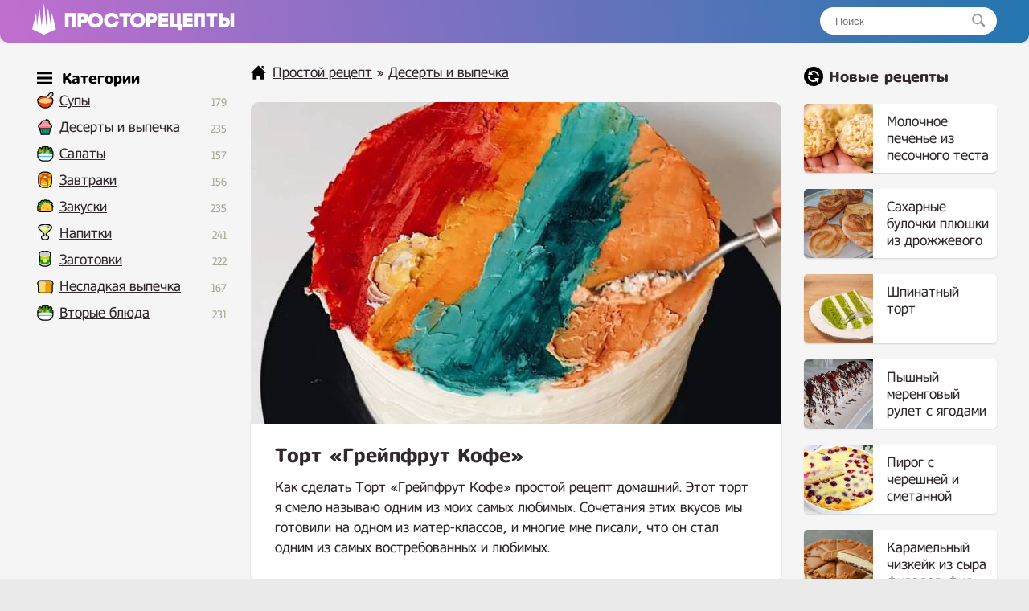

--- FILE ---
content_type: text/html; charset=UTF-8
request_url: https://prostorecepty.com/25037-tort-grejpfrut-kofe.html
body_size: 8440
content:
<!DOCTYPE html>
<html lang="ru">
<head>

 
	<script async src="https://pagead2.googlesyndication.com/pagead/js/adsbygoogle.js?client=ca-pub-9829659006493648" crossorigin="anonymous" type="6935e3543e86d9a565fcb432-text/javascript"></script> 
<link rel="shortcut icon" href="/favicon.png"/>
<link media="screen" href="https://prostorecepty.com/templates/edarecipe/style.css" type="text/css" rel="stylesheet"/>
<meta name="viewport" content="width=device-width, initial-scale=1">
 <title>Торт «Грейпфрут Кофе» простой рецепт пошаговый</title>
<meta name="charset" content="utf-8">
<meta name="title" content="Торт «Грейпфрут Кофе» простой рецепт пошаговый">
<meta name="description" content="Как сделать Торт «Грейпфрут Кофе» простой рецепт домашний. Этот торт я смело называю одним из моих самых любимых. Сочетания этих вкусов мы готовили на одном из матер-классов, и многие мне писали, что он стал одним из самых востребованных и любимых. Бисквит (для формы 12 см) 100 г сахара 80 г муки">
<link rel="canonical" href="https://prostorecepty.com/25037-tort-grejpfrut-kofe.html">
<link rel="alternate" type="application/rss+xml" title="Простой рецепт RSS" href="https://prostorecepty.com/rss.xml">
<link rel="search" type="application/opensearchdescription+xml" title="Простой рецепт" href="https://prostorecepty.com/index.php?do=opensearch">
<link rel="preconnect" href="https://prostorecepty.com/" fetchpriority="high">
<meta property="twitter:title" content="Торт «Грейпфрут Кофе» простой рецепт пошаговый">
<meta property="twitter:url" content="https://prostorecepty.com/25037-tort-grejpfrut-kofe.html">
<meta property="twitter:card" content="summary_large_image">
<meta property="twitter:image" content="https://prostorecepty.com/uploads/posts/2023-12/1701782063_screenshot_53.jpg">
<meta property="twitter:description" content="Как сделать Торт «Грейпфрут Кофе» простой рецепт домашний. Этот торт я смело называю одним из моих самых любимых. Сочетания этих вкусов мы готовили на одном из матер-классов, и многие мне писали, что он стал одним из самых востребованных и любимых. Бисквит (для формы 12 см) 100 г сахара 80 г муки">
<meta property="og:type" content="article">
<meta property="og:site_name" content="Простой рецепт">
<meta property="og:title" content="Торт «Грейпфрут Кофе» простой рецепт пошаговый">
<meta property="og:url" content="https://prostorecepty.com/25037-tort-grejpfrut-kofe.html">
<meta property="og:image" content="https://prostorecepty.com/uploads/posts/2023-12/1701782063_screenshot_53.jpg">
<meta property="og:description" content="Как сделать Торт «Грейпфрут Кофе» простой рецепт домашний. Этот торт я смело называю одним из моих самых любимых. Сочетания этих вкусов мы готовили на одном из матер-классов, и многие мне писали, что он стал одним из самых востребованных и любимых. Бисквит (для формы 12 см) 100 г сахара 80 г муки">

 
 
<script type="application/ld+json">{"@context":"https://schema.org","@graph":[{"@type":"BreadcrumbList","@context":"https://schema.org/","itemListElement":[{"@type":"ListItem","position":1,"item":{"@id":"https://prostorecepty.com/","name":"Простой рецепт"}},{"@type":"ListItem","position":2,"item":{"@id":"https://prostorecepty.com/prostye-deserty-i-vypechka-recepty/","name":"Десерты и выпечка"}},{"@type":"ListItem","position":3,"item":{"@id":"https://prostorecepty.com/25037-tort-grejpfrut-kofe.html","name":"Торт «Грейпфрут Кофе» простой рецепт пошаговый"}}]}]}</script>
 <script type="6935e3543e86d9a565fcb432-text/javascript">window.yaContextCb=window.yaContextCb||[]</script>
<script src="https://yandex.ru/ads/system/context.js" async type="6935e3543e86d9a565fcb432-text/javascript"></script>
</head>
<body>
<div class="eerwttwttt" id="tooppp">
	<div class="eeedxxcccc">
		<a href="/" class="eeerrddffff">
		<img src="/templates/edarecipe/img/logo11.png" alt="лого" style="width: 30px; margin-top: -3px; margin-right: 10px; float: left;">
		<img src="/templates/edarecipe/img/logo22.png" alt="Prostorecepty" class="eeeadgggtt">
		</a>
<div class="eerreeeeed">
			<form action="#" name="searchform" method="post">
				<input type="hidden" name="do" value="search">
				<input type="hidden" name="subaction" value="search">
				<input id="story" name="story" placeholder="Поиск" type="text"><button></button>
			</form>
		</div>
  <nav class="navbar">
    <span class="navbar-toggle" id="js-navbar-toggle">
            <i class="fas fa-bars"></i>
        </span>
    <ul class="main-nav eerrtyygvvb" id="js-menu">

    	<span class="iiihhjjttttt eeeefffeef">
<svg xmlns="http://www.w3.org/2000/svg" width="24" height="24" viewBox="0 0 24 24" class="svggggg" style="    width: 19px;
    float: inherit;
    margin-left: 4px;
    margin-bottom: -5px;
    margin-right: -3px;"><path d="M24 6h-24v-4h24v4zm0 4h-24v4h24v-4zm0 8h-24v4h24v-4z"/></svg> Категории
</span>


<li class="eeeicona ico_41"><a href="https://prostorecepty.com/prostye-supy-recepty/">Супы</a><span class="eeerrttyyy">179</span>
							</li>

   <li class="eeeicona ico_9"><a href="https://prostorecepty.com/prostye-deserty-i-vypechka-recepty/">Десерты и выпечка</a><span class="eeerrttyyy">235</span>
							</li>
							<li class="eeeicona ico_2"><a href="https://prostorecepty.com/prostye-salaty-recepty/">Салаты</a><span class="eeerrttyyy">157</span></li>
							<li class="eeeicona ico_3"><a href="https://prostorecepty.com/zavtraki-prostye-i-vkusnye-recepty/">Завтраки</a><span class="eeerrttyyy">156</span>
							</li>
							<li class="eeeicona ico_5"><a href="https://prostorecepty.com/zakuski-prostye-i-vkusnye-recepty/">Закуски</a><span class="eeerrttyyy">235</span>
							</li>
							<li class="eeeicona ico_7"><a href="https://prostorecepty.com/prostye-napitki-recepty/">Напитки</a><span class="eeerrttyyy">241</span>
							</li>
							<li class="eeeicona ico_10"><a href="https://prostorecepty.com/prostye-zagotovki-recepty/">Заготовки</a><span class="eeerrttyyy">222</span>
							</li>
							<li class="eeeicona ico_11"><a href="https://prostorecepty.com/nesladkaja-vypechka-recepty/">Несладкая выпечка</a><span class="eeerrttyyy">167</span>
							</li>
							<li class="eeeicona ico_2"><a href="https://prostorecepty.com/prostye-vtorye-bljuda-recepty/">Вторые блюда</a><span class="eeerrttyyy">231</span>
							</li>


    </ul>



  </nav>



  <script type="6935e3543e86d9a565fcb432-text/javascript">

let mainNav = document.getElementById("js-menu");
let navBarToggle = document.getElementById("js-navbar-toggle");

navBarToggle.addEventListener("click", function() {
  mainNav.classList.toggle("active");
});


</script>



	</div>
</div>
<div class="eeedccccv">
	<div class="eeedxxcccc">
		<div class="eeeedrrrtt">
			
			<div class="eeeraddaa">
				   

				 <div class="speedbar"> <svg xmlns="http://www.w3.org/2000/svg" width="24" height="24" viewBox="0 0 24 24" class="svggggg" style="width: 19px;"><path d="M21 13v10h-6v-6h-6v6h-6v-10h-3l12-12 12 12h-3zm-1-5.907v-5.093h-3v2.093l3 3z"/></svg> <a href="https://prostorecepty.com/">Простой рецепт</a> » <a href="https://prostorecepty.com/prostye-deserty-i-vypechka-recepty/">Десерты и выпечка</a>  </div>  

				  



				
 

<div class="textcattttt">
     
    <div> <div itemscope itemtype="http://schema.org/Recipe">
  <div class="eeeeqaaddd">
    <img src="/uploads/posts/2023-12/1701782063_screenshot_53.jpg" class="photo result-photo" alt="Торт «Грейпфрут Кофе» рецепт" itemprop="image">
    <div class="eerttnhnn shadowww">
      <h1 itemprop="name"> Торт «Грейпфрут Кофе»</h1>

     <div itemprop="description">
      Как сделать Торт «Грейпфрут Кофе» простой рецепт домашний. Этот торт я смело называю одним из моих самых любимых. Сочетания этих вкусов мы готовили на одном из матер-классов, и многие мне писали, что он стал одним из самых востребованных и любимых.</div>
    </div>




<div id="yandex_rtb_R-A-1832139-3" style="margin-top: 25px;"></div>
<script type="6935e3543e86d9a565fcb432-text/javascript">window.yaContextCb.push(()=>{
  Ya.Context.AdvManager.render({
    renderTo: 'yandex_rtb_R-A-1832139-3',
    blockId: 'R-A-1832139-3'
  })
})</script>










     
 
 





   
    <div class="eeerervvvc shadowww" itemprop="recipeIngredient">

       <p class="eeeuiiioo">
      Ингредиенты<a href="#" onclick="if (!window.__cfRLUnblockHandlers) return false; javascript:window.open('/adminla3000.php?mod=editnews&action=editnews&id=25037')" style="color: #FFF;" data-cf-modified-6935e3543e86d9a565fcb432-="">.</a>
    </p>

       Бисквит (для формы 12 см)<br>100 г сахара<br>80 г муки<br>20 г кукурузного крахмала<br>1 ч.л. кофейного экстракта<br>3 яйца С1<br>Цедра 1 апельсина<br><br>Кули из грейпфрута<br>200 г грейпфрута<br>7 г пектина nh<br>60 г сахара<br>20 г сироп глюкозы<br><br>Кофейный ганаш<br>280 г белого шоколада<br>280г сливок 33%<br>15 г кофейного экстракта<br>1/2 цедры грейпфрута<br><br>Пропитка<br>Кофейный экстракт 5 г<br>20г инвертного сиропа<br>50 г воды

    </div>



     
    <div style="clear:both">
    </div>
    <h2 itemprop="keywords" class="kkkey">Как приготовить Торт «Грейпфрут Кофе» простой рецепт</h2>






<ins class="adsbygoogle"
     style="display:block; text-align:center;"
     data-ad-layout="in-article"
     data-ad-format="fluid"
     data-ad-client="ca-pub-9829659006493648"
     data-ad-slot="2854858158"></ins>
<script type="6935e3543e86d9a565fcb432-text/javascript">
     (adsbygoogle = window.adsbygoogle || []).push({});
</script>




    <div class="instructions" itemprop="recipeInstructions">
        
      <div class=" instruction">
        <span class="eeevvvggg">1. </span> Бисквит.<br>Взбить яйца с сахаром до плотной однородной массы. Добавить кофейный экстракт,  постепенно ввести просеянную муку  с крахмалом и перемешать лопаткой. Добавить цедру , перемешать. Залить в форму и поставить выпекаться примерно на 40 минут при температуре 180 С. Готовность проверить деревянной шпажкой.
      </div>
         
      <div class=" instruction">
        <span class="eeevvvggg">2. </span> Кули из грейпфрута.<br>Сахар соединить с пектином, перемешать. В сотейник поместить порезанный на части грейпфрут, нагреть. до 45 С. Ввести дождиком сахар с пектином (смесь). Перемешать. Минуту прокипятить. Налить в кондитерский мешок. Убрать охлаждаться в холодильник.
      </div>
        

   

 
<div style="width: 100%; overflow: hidden;">    
<div id="yandex_rtb_R-A-1832139-4" style="margin-bottom: 30px; border-radius: 10px; box-shadow: 0 1px 2px 0 rgb(0 0 0 / 14%);    overflow: hidden;"></div>
<script type="6935e3543e86d9a565fcb432-text/javascript">window.yaContextCb.push(()=>{
  Ya.Context.AdvManager.render({
    renderTo: 'yandex_rtb_R-A-1832139-4',
    blockId: 'R-A-1832139-4'
  })
})</script>
</div>





       
      <div class=" instruction">
        <span class="eeevvvggg">3. </span> Кофейный ганаш.<br>Нагреть сливки, вылить на шоколад, пробить блендером. Ввести экстракт, снова пробить блендером. Дать стабилизироваться в холодильнике около 4 часов. Взбить.
      </div>
         <img class="xfieldimage kartinka-4" src="/uploads/posts/2023-12/1701782068_screenshot_52.jpg" alt=""> 
      <div class="instruction">
        <span class="eeevvvggg">4. </span> Сборка.<br>Бисквит порезать на три коржа, отсадить ганаш и при помощи кондитерского мешка точечно добавить кули из грейпфрута. Повторить. Покрыть торт ганашем.
      </div>
            
    </div>



     


  




    
 



 






  



 </div>





<ins class="adsbygoogle"
     style="display:block"
     data-ad-client="ca-pub-9829659006493648"
     data-ad-slot="7603518309"
     data-ad-format="auto"
     data-full-width-responsive="true"></ins>
<script type="6935e3543e86d9a565fcb432-text/javascript">
     (adsbygoogle = window.adsbygoogle || []).push({});
</script>





   <div class="eeedadffg">
         <svg xmlns="http://www.w3.org/2000/svg" width="24" height="24" viewBox="0 0 24 24" class="svggggg" style="width: 22px;"><path d="M21.698 10.658l2.302 1.342-12.002 7-11.998-7 2.301-1.342 9.697 5.658 9.7-5.658zm-9.7 10.657l-9.697-5.658-2.301 1.343 11.998 7 12.002-7-2.302-1.342-9.7 5.657zm12.002-14.315l-12.002-7-11.998 7 11.998 7 12.002-7z"/></svg> Похожие рецепты
      </div>
  <div class="eeerrttta" >
   
       <a href="https://prostorecepty.com/11517-shokoladno-kofejnyj-tort.html"  class="eeerrfghhhh2"><div class="eeefffedfs2"><div class="eeexsddfff2 shadowww"><img src="/uploads/posts/2022-09/thumbs/1663187051_screenshot_54.jpg" alt="Шоколадно кофейный торт"> <span>Шоколадно кофейный торт</span></div></div></a><a href="https://prostorecepty.com/18591-koktejl-rozovyj-kofe.html"  class="eeerrfghhhh2"><div class="eeefffedfs2"><div class="eeexsddfff2 shadowww"><img src="/uploads/posts/2023-07/thumbs/1688754096_screenshot_7.jpg" alt="Коктейль «Розовый кофе»"> <span>Коктейль «Розовый кофе»</span></div></div></a><a href="https://prostorecepty.com/7366-pirozhnoe-tart-fistashka-grepfrut.html"  class="eeerrfghhhh2"><div class="eeefffedfs2"><div class="eeexsddfff2 shadowww"><img src="/uploads/posts/2022-05/thumbs/1652543605_screenshot_35.jpg" alt="Пирожное Тарт «Фисташка-Грепфрут»"> <span>Пирожное Тарт «Фисташка-Грепфрут»</span></div></div></a><a href="https://prostorecepty.com/13385-shokoladno-kofejnyj-ganash-v-tort.html"  class="eeerrfghhhh2"><div class="eeefffedfs2"><div class="eeexsddfff2 shadowww"><img src="/uploads/posts/2022-10/thumbs/1666539759_screenshot_20.jpg" alt="Шоколадно кофейный ганаш в торт"> <span>Шоколадно кофейный ганаш в торт</span></div></div></a><a href="https://prostorecepty.com/8903-merengovyj-rulet-tiramisu-s-kremom-s-maskarpone.html"  class="eeerrfghhhh2"><div class="eeefffedfs2"><div class="eeexsddfff2 shadowww"><img src="/uploads/posts/2022-07/thumbs/1657317513_screenshot_19.jpg" alt="Меренговый рулет Тирамису с кремом с маскарпоне"> <span>Меренговый рулет Тирамису с кремом с маскарпоне</span></div></div></a><a href="https://prostorecepty.com/20538-konfety-tiramisu-trjufeli.html"  class="eeerrfghhhh2"><div class="eeefffedfs2"><div class="eeexsddfff2 shadowww"><img src="/uploads/posts/2023-08/thumbs/1693298892_screenshot_75.jpg" alt="Конфеты тирамису трюфели"> <span>Конфеты тирамису трюфели</span></div></div></a>
    </div>



<div style="clear: both;    margin-bottom: 10px;"></div>


<div id="yandex_rtb_R-A-1832139-5"></div>



<div class="ec-rating-total">
    
<div style="float: left; font-weight: 700;">Рейтинг: </div>

    <div class="ec-stars ec-rating-total__stars" title="4.5" itemprop="aggregateRating" itemscope="" itemtype="http://schema.org/AggregateRating">
        <span style="width: 95%"></span>
                        <meta itemprop="ratingValue" content="4.5">
                <meta itemprop="bestRating" content="5">
                <meta itemprop="worstRating" content="1">
                <meta itemprop="ratingCount" content="14">        
            </div>

            <div class="ec-rating-total__digit">
        4.5 </div>

    <div class="ec-rating-total__count">(14) отзывов</div>
</div>
































 

 

 

 

  
   


</div>






 

</div> 
</div>


			</div>
			 
		</div>
		
		<div class="eeeddvbbbb">
			<div class="eeerrrtyyyy">
	
<svg xmlns="http://www.w3.org/2000/svg" width="24" height="24" viewBox="0 0 24 24" style="margin-bottom: -5px;"><path d="M12 0c-6.627 0-12 5.373-12 12s5.373 12 12 12 12-5.373 12-12-5.373-12-12-12zm5 20l-1.359-2.038c-1.061.653-2.305 1.038-3.641 1.038-3.859 0-7-3.14-7-7h2c0 2.757 2.243 5 5 5 .927 0 1.786-.264 2.527-.708l-1.527-2.292h5.719l-1.719 6zm0-8c0-2.757-2.243-5-5-5-.927 0-1.786.264-2.527.708l1.527 2.292h-5.719l1.719-6 1.359 2.038c1.061-.653 2.305-1.038 3.641-1.038 3.859 0 7 3.14 7 7h-2z"/></svg>

				Новые рецепты
			</div>
		

  
			<a href="https://prostorecepty.com/25849-molochnoe-pechene-iz-pesochnogo-testa.html" class="eeerrfghhhh"><div class="eeefffedfs"><div class="eeexsddfff"><img src="/uploads/posts/2024-10/thumbs/novinka-pechene-s-sekretom-vozdushnoe-oblachko-pechene-k-chaju_-v-magazine-takogo-net-vypechka_-1.jpg" alt="Молочное печенье из песочного теста"> <span>Молочное печенье из песочного теста</span></div></div></a><a href="https://prostorecepty.com/25842-saharnye-bulochki-pljushki-iz-drozhzhevogo-testa.html" class="eeerrfghhhh"><div class="eeefffedfs"><div class="eeexsddfff"><img src="/uploads/posts/2024-08/thumbs/saharnye-bulochki-pljushki-ochen-vkusnye-i-neobychnye_-3.jpg" alt="Сахарные булочки плюшки из дрожжевого теста"> <span>Сахарные булочки плюшки из дрожжевого теста</span></div></div></a><a href="https://prostorecepty.com/25831-shpinatnyj-tort.html" class="eeerrfghhhh"><div class="eeefffedfs"><div class="eeexsddfff"><img src="/uploads/posts/2024-07/thumbs/vse-ischut-recept-jetogo-torta-naturalnyj-cvet-biskvita-bez-krasitelej.jpg" alt="Шпинатный торт"> <span>Шпинатный торт</span></div></div></a><a href="https://prostorecepty.com/25819-pyshnyj-merengovyj-rulet-s-jagodami.html" class="eeerrfghhhh"><div class="eeefffedfs"><div class="eeexsddfff"><img src="/uploads/posts/2024-06/thumbs/pyshnyj-merengovyj-rulet-poluchitsja-samyj-prostoj-recept_-4.jpg" alt="Пышный меренговый рулет с ягодами"> <span>Пышный меренговый рулет с ягодами</span></div></div></a><a href="https://prostorecepty.com/25813-pirog-s-chereshnej-i-smetannoj-zalivkoj.html" class="eeerrfghhhh"><div class="eeefffedfs"><div class="eeexsddfff"><img src="/uploads/posts/2024-06/thumbs/on-potrjasajuschij_vkusnee-torta-pirogkotoryj-pokorit-vas-jagodnyj-pirog-s-kremovoj-nachinkoj-1.jpg" alt="Пирог с черешней и сметанной заливкой"> <span>Пирог с черешней и сметанной заливкой</span></div></div></a><a href="https://prostorecepty.com/25806-karamelnyj-chizkejk-iz-syra-filadelfija.html" class="eeerrfghhhh"><div class="eeefffedfs"><div class="eeexsddfff"><img src="/uploads/posts/2024-05/thumbs/chizkejk-lotus-biscoff-populjarnyj-desert-s-nezabyvaemym-vkusom-6.jpg" alt="Карамельный чизкейк из сыра филадельфия"> <span>Карамельный чизкейк из сыра филадельфия</span></div></div></a><a href="https://prostorecepty.com/25803-pp-konfety-s-finikami-i-semechkami.html" class="eeerrfghhhh"><div class="eeefffedfs"><div class="eeexsddfff"><img src="/uploads/posts/2024-05/thumbs/jak-prigotuvati-korisni-cukerki-vdoma-recept-pp-cukerok-bez-cukru.jpg" alt="ПП конфеты с финиками и семечками"> <span>ПП конфеты с финиками и семечками</span></div></div></a><a href="https://prostorecepty.com/25797-pesochnoe-pechene-s-kremom-iz-sguschenki-i-orehami.html" class="eeerrfghhhh"><div class="eeefffedfs"><div class="eeexsddfff"><img src="/uploads/posts/2024-05/thumbs/pesochnoe-pechene-s-kremom-iz-sguschenki-s-orehovoj-kroshkoj-5.jpg" alt="Песочное печенье с кремом из сгущенки и орехами"> <span>Песочное печенье с кремом из сгущенки и орехами</span></div></div></a><a href="https://prostorecepty.com/25796-domashnij-snikers-iz-arahisa-bez-sahara.html" class="eeerrfghhhh"><div class="eeefffedfs"><div class="eeexsddfff"><img src="/uploads/posts/2024-05/thumbs/desert-snikers-bez-muki-i-sahara-s-domashnej-sguschenkoj-iz-tvoroga.jpg" alt="Домашний Сникерс из арахиса без сахара"> <span>Домашний Сникерс из арахиса без сахара</span></div></div></a><a href="https://prostorecepty.com/25790-limonnyj-pirog-s-povidlom-jablochnym.html" class="eeerrfghhhh"><div class="eeefffedfs"><div class="eeexsddfff"><img src="/uploads/posts/2024-05/thumbs/recept-iz-tetradki-moej-mamy_-prostoj-i-vkusnyj-recept-piroga-s-limonom-4.jpg" alt="Лимонный пирог с повидлом яблочным"> <span>Лимонный пирог с повидлом яблочным</span></div></div></a><a href="https://prostorecepty.com/25789-jablochnyj-pirog-na-jogurte-v-duhovke.html" class="eeerrfghhhh"><div class="eeefffedfs"><div class="eeexsddfff"><img src="/uploads/posts/2024-05/thumbs/jablochnyj-pirog-kotoryj-taet-vo-rtu-za-5-minut-raboty-samyj-prostoj-i-vkusnyj-recept-bez-miksera-3.jpg" alt="Яблочный пирог на йогурте в духовке"> <span>Яблочный пирог на йогурте в духовке</span></div></div></a><a href="https://prostorecepty.com/25782-domashnie-imbirnye-prjaniki-s-medom.html" class="eeerrfghhhh"><div class="eeefffedfs"><div class="eeexsddfff"><img src="/uploads/posts/2024-05/thumbs/imbirnye-prjaniki-recept-testa-imbirnye-prjaniki-domashnie.jpg" alt="Домашние имбирные пряники с медом"> <span>Домашние имбирные пряники с медом</span></div></div></a><a href="https://prostorecepty.com/25781-ajsing-belkovaja-glazur-dlja-imbirnyh-prjanikov.html" class="eeerrfghhhh"><div class="eeefffedfs"><div class="eeexsddfff"><img src="/uploads/posts/2024-05/thumbs/ajsing-belkovaja-glazur-dlja-imbirnyh-prjanikov-receptajsing-rospis-prjanika-deda-moroza_-ajsing-3.jpg" alt="Айсинг белковая глазурь для имбирных пряников"> <span>Айсинг белковая глазурь для имбирных пряников</span></div></div></a><a href="https://prostorecepty.com/25773-biskvitnyj-tort-mango-klubnika.html" class="eeerrfghhhh"><div class="eeefffedfs"><div class="eeexsddfff"><img src="/uploads/posts/2024-04/thumbs/tort-_klubnika-mango_-velikolepnyj-vkus-1.jpg" alt="Бисквитный торт Манго Клубника"> <span>Бисквитный торт Манго Клубника</span></div></div></a><a href="https://prostorecepty.com/25768-pashalnye-venochki-bulochki.html" class="eeerrfghhhh"><div class="eeefffedfs"><div class="eeexsddfff"><img src="/uploads/posts/2024-04/thumbs/405-pashalnye-venochki-iz-drozhzhevogo-testa-vkusnaja-vypechka-na-pashu-1.jpg" alt="Пасхальные веночки булочки"> <span>Пасхальные веночки булочки</span></div></div></a><a href="https://prostorecepty.com/25767-pp-jablochnyj-pirog-s-ovsjankoj-bez-muki-bez-sahara-i-bez-jaic.html" class="eeerrfghhhh"><div class="eeefffedfs"><div class="eeexsddfff"><img src="/uploads/posts/2024-04/thumbs/405-sochnyj-jablochnyj-pirog-bez-muki-bez-sahara-bez-jaic-mnogo-mnogo-jablok.jpg" alt="ПП яблочный пирог с овсянкой без муки, без сахара и без яиц"> <span>ПП яблочный пирог с овсянкой без муки, без сахара и без яиц</span></div></div></a><a href="https://prostorecepty.com/25766-mussovyj-desert-s-kivi-limonom-i-klubnikoj.html" class="eeerrfghhhh"><div class="eeefffedfs"><div class="eeexsddfff"><img src="/uploads/posts/2024-04/thumbs/mussovyj-desert-s-kivi-i-klubnikoj-4.jpg" alt="Муссовый десерт с киви, лимоном и клубникой"> <span>Муссовый десерт с киви, лимоном и клубникой</span></div></div></a><a href="https://prostorecepty.com/25764-trajfly-krasnyj-barhat-s-klubnikoj-v-stakanchikah.html" class="eeerrfghhhh"><div class="eeefffedfs"><div class="eeexsddfff"><img src="/uploads/posts/2024-04/thumbs/trajfl-krasnyj-barhat-s-klubnichnym-konfitjurom-desert-v-stakanchikah-samyj-udachnyj-recept-7.jpg" alt="Трайфлы Красный Бархат с клубникой в стаканчиках"> <span>Трайфлы Красный Бархат с клубникой в стаканчиках</span></div></div></a><a href="https://prostorecepty.com/25759-shokoladnyj-mramornyj-tort-zebra-volna.html" class="eeerrfghhhh"><div class="eeefffedfs"><div class="eeexsddfff"><img src="/uploads/posts/2024-04/thumbs/shokoladnyj-tort-volna-nezhnyj-vlazhnyj-vozdushnyj-tort-na-den-rozhdenija-ljudaizikuk-tort-na-prazdnik.jpg" alt="Шоколадный мраморный торт Зебра Волна"> <span>Шоколадный мраморный торт Зебра Волна</span></div></div></a><a href="https://prostorecepty.com/25756-pechene-iz-apelsinovogo-soka-s-orehami-i-kuragoj.html" class="eeerrfghhhh"><div class="eeefffedfs"><div class="eeexsddfff"><img src="/uploads/posts/2024-04/thumbs/screenshot_226.jpg" alt="Печенье из апельсинового сока с орехами и курагой"> <span>Печенье из апельсинового сока с орехами и курагой</span></div></div></a> 

			 


			 


		</div>
		



		<div class="eeeerrtttt">
		</div>



		 










	</div>
	<div class="eeeerrtttt">
	</div>









</div>









<div class="eeenmmvv">
	<div class="eeedxxcccc">
		<div class="eeeghjjjj">
			<a href="/index.php?do=feedback">Контакты</a> © 2021 - 2024 prostorecepty.com.
		</div>
		<div style="float: right; margin-top: 3px;margin-right: 10px;display: none;">
			<!--LiveInternet counter-->
			<img id="licnt73B3" width="88" height="15" style="border:0" title="LiveInternet: показано число посетителей за сегодня" src="[data-uri]" alt=""/>
			<script type="6935e3543e86d9a565fcb432-text/javascript">(function(d,s){d.getElementById("licnt73B3").src=
"https://counter.yadro.ru/hit?t25.5;r"+escape(d.referrer)+
((typeof(s)=="undefined")?"":";s"+s.width+"*"+s.height+"*"+
(s.colorDepth?s.colorDepth:s.pixelDepth))+";u"+escape(d.URL)+
";h"+escape(d.title.substring(0,150))+";"+Math.random()})
(document,screen)</script>
			<!--/LiveInternet-->

 

		</div>
	</div>
</div>
 


 

 <script type="6935e3543e86d9a565fcb432-text/javascript">

var prevScrollpos = window.pageYOffset;
window.onscroll = function() {
  var currentScrollPos = window.pageYOffset;
  if (prevScrollpos > currentScrollPos) {
    document.getElementById("tooppp").style.top = "0";
  } else {
    document.getElementById("tooppp").style.top = "-53px";
  }
  prevScrollpos = currentScrollPos;
}

</script>


 

<script type="6935e3543e86d9a565fcb432-text/javascript">window.yaContextCb.push(()=>{
  Ya.Context.AdvManager.renderFeed({
    renderTo: 'yandex_rtb_R-A-1832139-5',
    blockId: 'R-A-1832139-5'
    })
  })
  window.yaContextCb.push(() => {
    Ya.Context.AdvManager.render({
      blockId: 'R-A-1832139-1',
      type: 'floorAd' // topAd или floorAd
    })
  })
  const feed = document.getElementById('yandex_rtb_R-A-1832139-5'); // ID из поля renderTo
  const callback = (entries) => {
    entries.forEach((entry) => {
      if (entry.isIntersecting) {
        Ya.Context.AdvManager.destroy({blockId: 'R-A-1832139-1'});
      }
    });
  };
  const observer = new IntersectionObserver(callback, {
    threshold: 0,
  });
  observer.observe(feed);
</script>




<script type="6935e3543e86d9a565fcb432-text/javascript">
setTimeout(function(){

window.yaContextCb.push(()=>{
  Ya.Context.AdvManager.render({
    "blockId": "R-A-1832139-2",
    "type": "fullscreen",
    "platform": "touch"
  })
})

}, 11000);
</script>




<style>
    
 .loppeeprr {padding: 25px 30px;
    background-color: #fff;
    margin-top: 30px;
    border-radius: 10px;
    box-shadow: 0 1px 2px 0 rgb(0 0 0/14%);}
 

.loppeeprr  p img {
    float: left;
    border-radius: 40px;
    margin-right: 25px;
    margin-bottom: 10px;
}
    
    
    .ec-stars span {
    background: url(/uploads/ec-stars.png) 0 0 repeat-x;
    display: block;
    height: 16px;
    width: 0px;
}

.ec-stars {
    background: url(/uploads/ec-stars.png) 0 -16px repeat-x;
    width: 96px;
    height: 16px;
       margin: 4px 0;
}

.ec-rating-total__stars {
margin-right: 10px;
    float: left;
    margin-left: 9px;
}

.ec-rating-total__digit {
 margin-right: 10px; 
    font-weight: 700;
    color: #2f2f2f;float: left;
}

@media (max-width:670px) {
.eeeddvbbbb {display: none;}
}


</style>


<script src="/cdn-cgi/scripts/7d0fa10a/cloudflare-static/rocket-loader.min.js" data-cf-settings="6935e3543e86d9a565fcb432-|49" defer></script><script defer src="https://static.cloudflareinsights.com/beacon.min.js/vcd15cbe7772f49c399c6a5babf22c1241717689176015" integrity="sha512-ZpsOmlRQV6y907TI0dKBHq9Md29nnaEIPlkf84rnaERnq6zvWvPUqr2ft8M1aS28oN72PdrCzSjY4U6VaAw1EQ==" data-cf-beacon='{"version":"2024.11.0","token":"86483e1925144b88a25bd3edaaf78819","r":1,"server_timing":{"name":{"cfCacheStatus":true,"cfEdge":true,"cfExtPri":true,"cfL4":true,"cfOrigin":true,"cfSpeedBrain":true},"location_startswith":null}}' crossorigin="anonymous"></script>
</body>
</html>
<!--  -->


--- FILE ---
content_type: text/html; charset=utf-8
request_url: https://www.google.com/recaptcha/api2/aframe
body_size: 268
content:
<!DOCTYPE HTML><html><head><meta http-equiv="content-type" content="text/html; charset=UTF-8"></head><body><script nonce="KlAeSVAFcLr5fBOV-TK5vw">/** Anti-fraud and anti-abuse applications only. See google.com/recaptcha */ try{var clients={'sodar':'https://pagead2.googlesyndication.com/pagead/sodar?'};window.addEventListener("message",function(a){try{if(a.source===window.parent){var b=JSON.parse(a.data);var c=clients[b['id']];if(c){var d=document.createElement('img');d.src=c+b['params']+'&rc='+(localStorage.getItem("rc::a")?sessionStorage.getItem("rc::b"):"");window.document.body.appendChild(d);sessionStorage.setItem("rc::e",parseInt(sessionStorage.getItem("rc::e")||0)+1);localStorage.setItem("rc::h",'1768445219432');}}}catch(b){}});window.parent.postMessage("_grecaptcha_ready", "*");}catch(b){}</script></body></html>